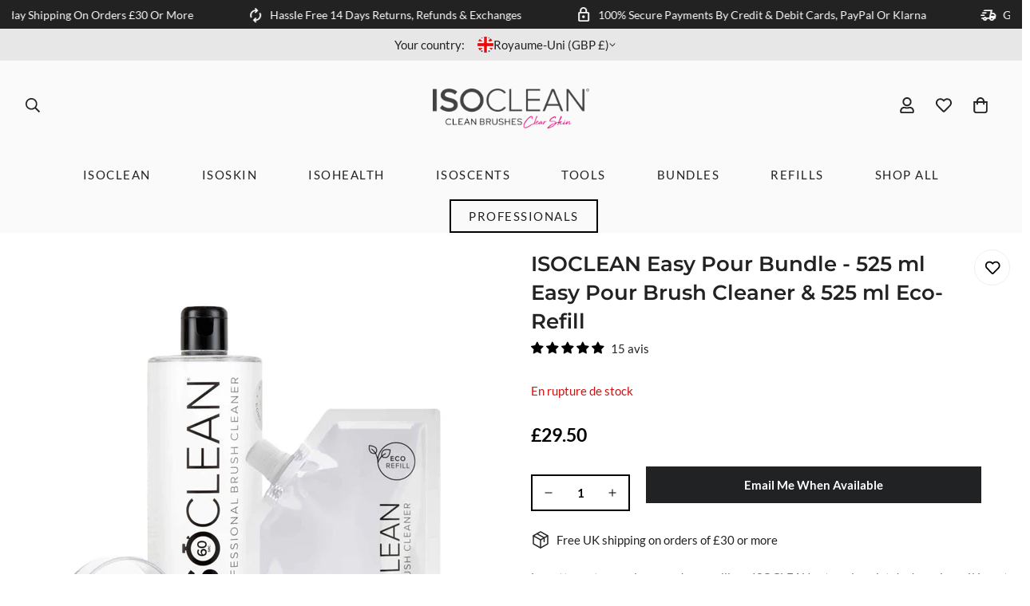

--- FILE ---
content_type: text/html; charset=utf-8
request_url: https://iso-clean.co.uk/fr/search?section_id=template--27822628045187__recent_viewed_products_DDCjfe&type=product&q=
body_size: -154
content:
<div id="shopify-section-template--27822628045187__recent_viewed_products_DDCjfe" class="shopify-section"><link href="//iso-clean.co.uk/cdn/shop/t/42/assets/component-product-card.css?v=111617730730991355191769301138" rel="stylesheet" type="text/css" media="all" />
<link href="//iso-clean.co.uk/cdn/shop/t/42/assets/component-product-inventory.css?v=111082497872923960041769301138" rel="stylesheet" type="text/css" media="all" />
<script src="//iso-clean.co.uk/cdn/shop/t/42/assets/recently-viewed-products.js?v=127413000121755116941769301138" defer="defer"></script>

<style data-shopify>#m-section--template--27822628045187__recent_viewed_products_DDCjfe {
    --column-gap: 30px;
    --column-gap-mobile: 16px;
    --row-gap: 40px;
    --row-gap-mobile: 30px;
    --items: 4;
    --section-padding-top: 70px;
    --section-padding-bottom: 70px;
  }</style><m-recently-viewed
  id="m-section--template--27822628045187__recent_viewed_products_DDCjfe"
  class="m-section m:block m-recently-viewed m-swiper-overflow m:block m:hidden m-gradient m-color-default"
  data-section-type="recently-viewed"
  data-section-id="template--27822628045187__recent_viewed_products_DDCjfe"
  data-products-to-show="8"
  data-products-per-row="4"
  data-enable-slider="true"
  data-mobile-disable-slider="false"
  
    data-show-pagination="false"
    data-show-navigation="false"
  
  
  data-url="/fr/search?section_id=template--27822628045187__recent_viewed_products_DDCjfe&type=product&q="
  
>
  <div class="container m-section-my m-section-py">
    
    <div class="m-section__header m:text-left">
      <h2 class="m-section__heading h3">
        Recently Viewed Products
      </h2>
    </div>
    <div class="m-product-list m-slider-control-hover-inside m:relative m-mixed-layout ">
      <div class="m-mixed-layout__wrapper swiper-container">
        <div
          class="m-mixed-layout__inner m:grid m-cols-4 m:grid-2-cols md:m:grid-2-cols lg:m:grid-3-cols xl:m:grid-4-cols swiper-wrapper"
          data-products-container
        ></div>
      </div>
      
        


<div class="m-slider-controls m-slider-controls--bottom-center m-slider-controls--absolute m:hidden">
  <div class="m-slider-controls__wrapper">
    
    
    
  </div>
</div>

      
    </div>
  </div>
</m-recently-viewed>

</div>

--- FILE ---
content_type: text/html; charset=utf-8
request_url: https://iso-clean.co.uk/fr/tools/tabarnapp-ad/v1_1/default,dealIds/smart_cart_liquid.ejs?GBP12345905&tabarnapp
body_size: -422
content:

{
"isStaffMember":false,
"now": "2026-02-01 00:58",
"prod_extra":{"0":{}
},
"prod_col": {"0":[]
  },"has_carthook":false,"currency":"GBP","money_format":"£{{amount}}","money_with_currency_format":"£{{amount}} GBP","cbt":"default,dealIds"
}


--- FILE ---
content_type: text/css
request_url: https://iso-clean.co.uk/cdn/shop/t/42/assets/announcement-bar.css?v=180545692611304503931769301139
body_size: -544
content:
.ticker-container{width:100%;overflow:hidden}.ticker-container .swiper-wrapper{display:flex;transition-timing-function:linear!important}.ticker-container .swiper-slide{white-space:nowrap;flex-shrink:0;padding:0 2rem;font-size:12px;display:flex;align-items:center}.m-announcement-bar__content{display:inline-block;text-align:center}.m-announcement-bar__item{display:flex;justify-content:center;align-items:center;height:100%;width:auto!important}.m-announcement-bar__container{height:36px}.material-symbols-outlined{font-size:20px}
/*# sourceMappingURL=/cdn/shop/t/42/assets/announcement-bar.css.map?v=180545692611304503931769301139 */


--- FILE ---
content_type: text/css
request_url: https://iso-clean.co.uk/cdn/shop/t/42/assets/custom.css?v=147670745036402671461769633288
body_size: 9004
content:
/** Shopify CDN: Minification failed

Line 348:81 Unexpected "/"
Line 594:28 Expected identifier but found "*"
Line 677:22 "maring" is not a known CSS property

**/




#ShopifyChat { height:auto !important; min-height:40px;}

.m-page-header .m-breadcrumb,
.shop-hcaptcha-badge-container,
#shop-hcaptcha-badge-container,
.locale-selectors__container { display: none !important; visibility:hidden !important; }
@media screen and (max-width: 1023px) { .hidden-on-mobile { display: none; } }
@media screen and (min-width: 1024px) { .hidden-on-desktop { display: none; } }

.m-page-header { padding-top: 24px; padding-bottom: 24px; }
.m-search-popup { z-index:1000; }
.m-header__mobile-right .m-search-popup { cursor:pointer; }
.m-search-popup .m-logo a { width:auto; }
.m-cart-drawer--active { z-index: 1001; }
.m-search-popup--wrapper .m-logo__image-default { width: 170px; }
.m-section-header .m-header { min-height:40px; }

.m-menu__item--dropdown .m-mega-menu__inner { padding:0px !important; }
.m-menu__item--dropdown .m-mega-menu { border-radius:6px !important; min-width:120px !important; left:12px;  }
.m-header__mobile-right .m-svg-icon--medium { width:18px; height:18px; }
.m-header__wrapper .m-hamburger-box { width:18px; margin-right: 8px;}
.m-header__wrapper .m-hamburger-box .m-hamburger-box__inner::after { bottom: -6px; }
.m-header__wrapper .m-hamburger-box .m-hamburger-box__inner::before { top: -6px; }
.m-header__wrapper .m-cart-count-bubble { min-width:18px; height:18px; right:-4px; }
.m-header__desktop .m-menu__link .m-menu__arrow { display: none !important; }
.both-center .m-header__menu:first-child .m-menu { flex-wrap: nowrap; }

/* Premium minimal header – vibe overrides */
.m-header__desktop,
.m-header__mobile { background: #fafafa !important; }
.m-header.stuck .m-header__desktop,
.m-header.stuck .m-header__mobile,
.m-header.stuck .m-menu-bar,
.m-header .m-menu-bar { background: #fafafa !important; }
.m-header__desktop .m-header__bg { background: #fafafa !important; }
.m-header__desktop .m-header__inner,
.m-header__mobile { padding-top: 15px; padding-bottom: 15px; }
.logo-left__2l .m-header__inner { padding-top: 23px; padding-bottom: 23px; }
.m-menu__link--main { text-transform: uppercase; letter-spacing: 0.1em; transition: opacity var(--m-duration-default, 0.25s); }
.m-menu__link--main:hover { opacity: 0.7; }
.m-header .m-header__search-icon,
.m-header .m-cart-icon-bubble,
.m-header .m-header__account,
.m-header .m-header__wishlist,
.m-header .m-header__compare { transition: opacity var(--m-duration-default, 0.25s); }
.m-header .m-header__search-icon:hover,
.m-header .m-cart-icon-bubble:hover,
.m-header .m-header__account:hover,
.m-header .m-header__wishlist:hover,
.m-header .m-header__compare:hover { opacity: 0.7; }

.m-footer { font-size: 14px; }
.m-footer .m-footer--block-title { font-size: 13px !important; font-weight: 600 !important; color:#424242; }
.m-footer .m-newsletter-form__wrapper { margin-bottom: 22px; }
.m-footer .m-footer--block-newsletter .m-footer--block-title { margin: 0 0 18px 0; font-size: 13px !important; font-weight: bold; color:#424242; }
.m-footer .m-newsletter-form--minimal .m-newsletter-form__button { font-size: 14px; line-height: 22px; top: -1px; }

@media screen and (max-width: 767px) {
  .m-footer .m-footer--block-menu { order:0; }
  .m-footer .m-footer--block-newsletter { order:1; margin-bottom:40px !important; }
  .m-footer .m-footer--block-custom_text { order:4; }
  .m-footer .m-footer--block-custom_text .block-image img { filter: grayscale(1); opacity: 0.7 !important; }
}

@media screen and (max-width: 1279px) {
  .m-footer--bottom-right { margin:0 0 20px; }
  .m-footer--bottom-left { margin:0 !important; order:1; }
}

.m-footer .responsive-image img { animation: none; opacity: 1; }
.m-footer .social-media-links { margin:0 !important; }
.footer-social-icons { padding:16px 0; }
@media screen and (max-width: 639px) {
  .m-footer .social-media-links svg { width: 20px !important; height: 20px !important; }
}

@media screen and (max-width: 767px) {
  .m-recently-viewed .m-slider-controls {  display:block !important; }
}

.m-featured-collection .m-product-card__name,
#CollectionProductGrid .m-product-card__name,
.m-recently-viewed .m-product-card__name,
.m-product-recommendations__wrapper .m-product-card__name { min-height: 45px; }

/* Buttons -- START */
.main-product__block-buy_buttons .m-add-to-cart { 
  font-weight:bold; 
  font-size:16px;
}

.main-product__block-buy_buttons .m-add-to-cart,
.m-product-quickview .m-button--secondary,
.m-product-card__action-wrapper .m-button--secondary { 
  color:#fff; 
  background:#000; 
  border: 2px solid #000; 
  border-radius:0px;
  /* Slower, deliberate transition for expensive feel */
  transition: all 0.6s cubic-bezier(0.22, 1, 0.36, 1); 
  box-shadow: 0 5px 15px rgba(0,0,0,0.05);
}

.main-product__block-buy_buttons .m-add-to-cart:hover,
.m-product-quickview .m-button--secondary:hover,
.m-product-card__action-wrapper .m-button--secondary:hover { 
  color:#000; 
  background:#fff; 
  border:2px solid #000; 
  transform: translateY(-3px); /* Floating lift */
  /* Large faint shadow + subtle glow using primary color */
  box-shadow: 
    0 25px 50px -12px rgba(0,0,0,0.1), 
    0 0 30px rgba(var(--color-button), 0.25); 
}
/* Buttons -- END */

/* Home Page -- START */
.sf-home__slideshow .m-slide__wrapper { padding-bottom:64px; }
.sf-home__slideshow .m-slider-controls .m-dot:before,
.sf-home__slideshow .m-slider-controls .m-dot:after { display:none !important; }
.sf-home__slideshow .swiper-pagination { position: absolute !important; left: 50%; bottom: 16px; transform: translateX(-50%); margin: 0; }
.sf-home__slideshow .m-slider-controls .m-dot { border-radius: 0; background:#fff !important; border:1px solid #fff !important; width:30px !important; height:8px !important; opacity:30%; }
.sf-home__slideshow .m-slider-controls .m-dot--active { background:#fff !important; border:1px solid #fff !important; opacity:90%; }
.sf-home__slideshow .m-slide__content .m-button { min-width:300px; }

.m-collection-list__content .m-collection-card__link span {
  -webkit-transition: -webkit-box-shadow .4s;
  transition: -webkit-box-shadow .4s;
  transition: box-shadow .4s,-webkit-box-shadow .4s;
}
/*.m-collection-list__content .m-collection-card__link span {
  -webkit-box-shadow: 0rem .0625rem 0rem 0rem;
  box-shadow: 0 .0625rem;
  -webkit-transition: -webkit-box-shadow .4s;
  transition: -webkit-box-shadow .4s;
  transition: box-shadow .4s;
  transition: box-shadow .4s,-webkit-box-shadow .4s;
}*/
.m-collection-list__content .m-collection-card__link:hover span {
  -webkit-box-shadow: 0rem .125rem 0rem 0rem;
  box-shadow: 0 .125rem;
}

.sf-home__slideshow .m-slide__wrapper.container { 
  max-width: 100%; 
}
.sf-home__slideshow .swiper-container .m-slide__button-first {
  background: #e16ea7;
  color: #f0f0f0;
  width: auto;
  min-width: 220px;
  position: relative;
  top: 20px;
  margin-left: 4vw;
  margin-bottom: 20px;
  font-size:20px;
  font-weight:bold;
  border:0 !important;
  border-radius: 0px;
  overflow: hidden;
  /* box-shadow: 0 2px 2px rgba(0, 0, 0, 0.2); */
}


/* Hero-button shine effect */
.sf-home__slideshow .swiper-container .m-slide__button-first:after {
	content:'';
    top:0;
    left:10px;
    margin-left: 1vw;
	transform:translateX(-100%);
	width:100%;
	height:52px;
	position: absolute;
	z-index:1;
	animation: slide 5s infinite;
	opacity: 0.5;
  /* 
  CSS Gradient - complete browser support from http://www.colorzilla.com/gradient-editor/ 
  */
  background: -moz-linear-gradient(left, rgba(255,255,255,0) 0%, rgba(255,255,255,0.8) 50%, rgba(128,186,232,0) 99%, rgba(125,185,232,0) 100%); /* FF3.6+ */
	background: -webkit-gradient(linear, left top, right top, color-stop(0%,rgba(255,255,255,0)), color-stop(50%,rgba(255,255,255,0.8)), color-stop(99%,rgba(128,186,232,0)), color-stop(100%,rgba(125,185,232,0))); /* Chrome,Safari4+ */
	background: -webkit-linear-gradient(left, rgba(255,255,255,0) 0%,rgba(255,255,255,0.8) 50%,rgba(128,186,232,0) 99%,rgba(125,185,232,0) 100%); /* Chrome10+,Safari5.1+ */
	background: -o-linear-gradient(left, rgba(255,255,255,0) 0%,rgba(255,255,255,0.8) 50%,rgba(128,186,232,0) 99%,rgba(125,185,232,0) 100%); /* Opera 11.10+ */
	background: -ms-linear-gradient(left, rgba(255,255,255,0) 0%,rgba(255,255,255,0.8) 50%,rgba(128,186,232,0) 99%,rgba(125,185,232,0) 100%); /* IE10+ */
	background: linear-gradient(to right, rgba(255,255,255,0) 0%,rgba(255,255,255,0.8) 50%,rgba(128,186,232,0) 99%,rgba(125,185,232,0) 100%); /* W3C */
	filter: progid:DXImageTransform.Microsoft.gradient( startColorstr='#00ffffff', endColorstr='#007db9e8',GradientType=1 ); /* IE6-9 */
}

/* animation */

@keyframes slide {
	0% {
		transform: translateX(-100%);
		opacity: 0.3;
	}
	44.44% { /* 2s of 4.5s */
		transform: translateX(100%);
		opacity: 0.3;
	}
	100% {
		transform: translateX(100%);
		opacity: 0.3;
	}
}

.sf-home__slideshow .swiper-container .m-slide__button-first span:after {
  content: '\203A';
  position: absolute;
  opacity: 0;
  top: 10px;
  right: 10px;
  transition: 0.5s;
}

.sf-home__slideshow .swiper-container .m-slide__button-first:hover span {
  transition: 0.5s;
}

.sf-home__slideshow .swiper-container .m-slide__button-first:hover span {
  padding-right: 25px;
}

.sf-home__slideshow .swiper-container .m-slide__button-first:hover span:after {
  opacity: 1;
  right: 40px;
}


.sf-home__slideshow .swiper-container .m-slide__button-first:hover { 
  box-shadow: 0 2px 2px rgba(0, 0, 0, 0.2); 
  outline: none; 
  color: #FFF; 
}

.sf-home__slideshow .swiper-container .m-slide__button-first.m-button--white {
  background: #ffffff !important; /* Force white background */
  color: #000 !important; /* Optional: ensure readable text */
}

@media screen and (max-width: 767px) {
  .sf-home__slideshow .m-slide__wrapper.container { justify-content: center; }
  .sf-home__slideshow .swiper-container .m-slide__button-first {
    margin-left: 0;
  }
}

.homepage-category-list .m-collection-card__image { border-radius: 0; }
@media screen and (max-width: 767px) {
  .homepage-category-list .m-mixed-layout--mobile-grid { --grid-columns-mobile: 2; column-gap: 30px; row-gap: 30px;}
  .homepage-category-list .m-collection-card__title { font-size: 18px; font-weight: 600; margin:0; }
  .m-collection-list__content .m-collection-card__link span { letter-spacing: -0.2px; }
}
@media screen and (max-width: 480px) {
  .homepage-category-list .m-collection-card__title { font-size: 16px; font-weight: 600; }
  .m-collection-list__content .m-collection-card__link span { letter-spacing: -0.5px; }
}
@media screen and (max-width: 400px) {
  .homepage-category-list .m-collection-card__title { font-size: 14px; margin: 0; }
}
@media screen and (max-width: 360px) {
  .homepage-category-list .m-collection-card__title { font-size: 12px; margin: 0; }
}
@media (min-width: 768px) {
 .homepage-category-list .md\:m\:grid-3-cols { grid-template-columns: repeat(3, minmax(0, 1fr)); column-gap: 30px; row-gap: 30px;}
 .homepage-category-list .m-collection-card__title { font-size: 18px; font-weight: 600; }
}
/* Home Page -- END */

/* Product Lists -- START */
.m-product-card--soldout { opacity:0.4; }
.m-product-card--soldout .m-product-card__media { filter: grayscale(1); transition:filter 1s; }
.m-product-card--soldout:hover .m-product-card__media { filter: grayscale(0); }

.m-product-card--style-4 .m-product-card__content .m-product-card__action-wrapper { margin: 12px auto 0; }
.m-product-card__action-wrapper .m-button { font-size:15px; font-weight:bold; padding:8px 16px; }
.m-product-card__action-wrapper .m-button span { display:none; }
.m-product-card__action-wrapper .m-button:before { content:'Add to Cart'; display:inline-block; }

.m-product-card__title { font-size: 14px !important; }

.m-product-list .m-slider-controls { margin-top:30px; }
.swiper-pagination-bullet:before,
.swiper-pagination-bullet:after { display:none; }
.swiper-pagination-bullet { background:#ccc !important; transition:background .25s; max-width: 9px !important; max-height: 9px !important; }
.swiper-pagination-bullet:hover { background:#000 !important;  }
.swiper-pagination-bullet.swiper-pagination-bullet-active,
.swiper-pagination-bullet.swiper-pagination-bullet-active:hover,
.swiper-pagination-bullet.swiper-pagination-bullet-active:active{ background:#000 !important; }
/* Product Lists -- END */

/* Product Details -- START */
.m-product-media--zoom-icon,
.m-main-product--info .m-product-option .m-product-option--label,
.m-main-product--info .m-product-form--input .m-product-option--label { display:none; }
.m-main-product--info .m-product-form--input .m-quantity { flex:0; border: 2px solid #000 !important; }
.m-main-product--info .m-product-form--input { width:auto; margin:10px 20px 0 0px; }

.main-product__block .m-product-tax { display:none !important; }
.m-product-option--content .m-product-option--node label {  color:#555; border:2px solid #f8f8f8; background:#f8f8f8; }
.m-product-option--content .m-product-option--node:hover label { color:#000; border:2px solid #d0d0d0; background:#f8f8f8; }
.m-product-option--button .m-product-option--node input:checked + label,
.m-product-option--button .m-product-option--node__label[data-selected="true"] {  color:#000; border:2px solid #000; background:#f8f8f8; }
 
@media screen and (max-width: 767px) {
  .m-main-product--info .m-product-title { font-size:24px !important; line-height:130% !important; }
  .m-main-product .m-product-info--wrapper { text-align:center; }
  .main-product__block .product-block-group--title h1 { text-align:center; margin:0 auto !important; }
  .m-main-product .m-product-option--content { justify-content: center; }
  .m-main-product .m-product-shipping--item { justify-content: start; }
  .main-product__block .product-block-group--title h1 { padding:0 8px; }
  .m-product-collapsible { text-align:left; }
}

/*.m-main-product .jdgm-preview-badge .jdgm-star { color:#000; }*/
.m-main-product .jdgm-prev-badge__text { margin: 1px 0 0 6px; vertical-align: top; display: inline-block; }
.jdgm-carousel--gallery-theme .jdgm-rev__buyer-badge, .jdgm-rev[data-verified-buyer=true] .jdgm-rev__icon.jdgm-rev__icon:after, .jdgm-rev__buyer-badge.jdgm-rev__buyer-badge { background-color: #000 !important; }

.m-main-product--info .m-quantity__button { width: 40px; }

.rc-container { margin:0; }
.rc-container-wrapper { text-align:left; }
.rc-container-wrapper .rc-widget { margin-bottom: 4px !important; }
.rc-container-wrapper .rc_popup_label_wrapper:focus { outline:0 !important; }
.rc-container-wrapper .rc-template__legacy-radio .rc_widget__option__selector + .rc-selling-plans { padding-left:24px; }
.rc-container-wrapper .rc_popup__hover { padding-bottom:0; }
.rc-container-wrapper .rc_popup__block { margin-top: 10px; }

.m-product-recommendations .m-section__heading { font-size:26px; }

.delivery-widget__container .step__container { display:none !important; }
.delivery-widget__container .msg__container { margin:0 0 10px !important; padding:0 !important; background:none !important; color: #424242 !important; border-radius:0 !important; border:none !important; } 
.delivery-widget__container .message-icon__add { display:inline-block !important; width:24px; height:24px; margin:0 4px 0 0; padding:0; background:url('delivery.svg') no-repeat 0 0; vertical-align:top; top:-1px !important; }
.delivery-widget__container .message-icon__add svg { display:none !important; }
.main-product__block.main-product__block-shipping { margin-top:0 !important; }
*.m-product-shipping--item.m-product-shipping--text { margin-top:0 !important; }*/

.main-product__block-description { text-align:left; }
/* Product Details -- END */

/* Cart Drawer -- START */
@media screen and (max-width: 767px) {
  .m-cart-addon__header button {
    flex-flow: column;
    flex-direction: column;
    flex: 1;
  }
  .m-cart-drawer .m-cart-addon__header button {
    flex-direction: row;
    justify-content: center;
  }
  .m-cart-addon__header button .m-cart-addon__text {
    width: auto !important;
    max-width: 100% !important;
    overflow: visible !important;
    margin-left: 6px !important;
  }
}
.m-cart-item__remove:before,
.m-cart-item__remove:after { display:none !important; }
.m-cart-remove-button {   }
.m-cart-item__remove { margin: auto 0 auto 6px !important; padding: 7px 4px 3px !important; opacity: 0.6; display: inline-block; }
.m-cart-item__remove:hover { opacity:1; }
.m-cart__column.m-cart__column--quantity { display: flex; flex-wrap: nowrap; align-items: center; }
.m-cart__column.m-cart__column--quantity .m-cart-item__remove { margin: 10px 0 auto 6px !important; padding:15px 4px 12px !important; }
.m-cart__column.m-cart__column--product .m-cart-item__product { align-items: center; }
/* Cart Drawer -- END */

/* Category Page -- START */
.m-collection-page-header .m-collection-page-header__title { font-size: 30px; line-height: 1.4; }
.m-toolbar--left .m-sidebar--open { margin-right:24px; }
.m-toolbar--left .m-sidebar--open > span { margin-right:6px; text-transform: uppercase; }
.m-toolbar--column-switcher [data-column="5"] { display:none; }
.m-sortby--open [data-sortby-option],
.m-toolbar--sortby .m-select-custom--trigger-text { display:none; }
.m-toolbar--sortby .m-select-custom--trigger:before,
.m-sortby--open:before { content:'Sort'; display:inline-block; margin-right:6px; text-transform: uppercase; }
.m-toolbar--sortby .m-select-custom--trigger:before { margin-right:0px; }
.m-toolbar--sortby .m-select-custom--trigger svg { width:12px; height:12px; }
.m-pagination > span:not(.deco) { border-radius:0 !important; }
.m-toolbar--sortby .m-select-custom--options { overflow-y:visible; }
@media screen and (max-width: 767px) {
  .m-collection-toolbar--wrapper .m-toolbar--right { display:none; }
  .m-collection-toolbar--wrapper .m-toolbar--left .m-svg-icon--small { display:none; }
  .m-collection-toolbar--wrapper .m-toolbar--left { flex: 1 1 auto; justify-content: space-around; }
  .m-collection-toolbar--wrapper .m-toolbar--left .m-sidebar--open { margin-right:auto; }
}
@media screen and (max-width: 300px) {
  .m-collection--wrapper .m-collection-products.m-cols-2 .m-product-item { width:100%; max-width:100%; }
}
@media screen and (min-width: 768px) {
  .m-collection--wrapper .m-collection-products.m-cols-2 .m-product-item { width:33.3333333333%; max-width:33.3333333333%; }
}
@media screen and (min-width: 1020px) {
  .m-collection--wrapper .m-collection-products.m-cols-2 .m-product-item { width:25%; max-width:25%; }
}
.m-collection-page-header__background img { max-height: 180px; }
@media screen and (min-width: 768px) {
  .m-collection-page-header__background img { max-height: 320px; }
}


/* Category Page -- END */

/* Quick Buy -- START */
@media screen and (max-width: 767px) {
  .m-product-quickview {
    flex-direction: column;
    justify-content: center;
  }
  .m-product-quickview--media {
    margin:0 auto;
  }
  .m-product-quickview .m-product-form--input { display:none; }
}
.m-product-quickview .m-product-option--label,
.m-product-quickview .m-product-dynamic-checkout,
.m-product-quickview .main-product__block-description { display:none; }
.m-product-quickview .m-product-title { font-size:20px !important; line-height:130% !important; }
.m-product-quickview .main-product__block-buy_buttons .m-quantity { flex:0 }
.m-product-quickview .m-product-form--input { width:auto; margin:0 20px 0 0; }
.m-product-quickview.m-main-product--wrapper .m-product-info--wrapper .main-product__block-buy_buttons { padding-bottom:8px; }
.m-product-quickview--info { text-align:left; }
.full-details-link { margin:0 0 8px; padding:4px; text-align:left; }
.m-product-option--node__soldout .m-product-option--node__label,
.m-product-option--node__soldout .m-product-option--node__label:hover { border: 2px solid #aaa !important; }
.m-product-option--node__soldout .m-product-option--node__label:before {
  background: linear-gradient(to bottom right,transparent calc(50% - 1px),#555 50%,transparent calc(50% + 1px)) no-repeat;
}
.m-product-quickview .m-product-title { text-align:left !important; margin:0 !important; }
/* Quick Buy -- END */

/* Product Reviews -- START */
.m-product-reviews .jdgm-form { text-align:left; }
.m-product-reviews .jdgm-rev-widg__header,
.m-product-reviews .jdgm-rev-widg__actions { border-radius:0 !important; padding:0 !important; color:#424242 !important; box-shadow:none !important; }
.m-product-reviews .jdgm-rev-widg__summary-average { font-weight: bold; }
.m-product-reviews .jdgm-widget-actions-wrapper { display:flex; justify-content: center; gap: 20px; }
.m-product-reviews .jdgm-write-rev-link,
.m-product-reviews .jdgm-ask-question-btn { flex:1 1 auto; width:auto !important; min-width:120px; max-width:240px !important; margin:0 !important; padding:11px 10px 12px; background:#fff !important; color:#424242 !important; border:2px solid #d0d0d0 !important; opacity:1 !important; font-size:16px; transition:all .4s; border-radius: 0px; }
.m-product-reviews .jdgm-write-rev-link:hover,
.m-product-reviews .jdgm-ask-question-btn:hover { background:#fff !important; color:#000 !important; border:2px solid #888 !important; }

.m-product-reviews .jdgm-gallery-wrapper,
.m-product-reviews .jdgm-medals-wrapper { padding: 24px 0; text-align:center; }
.m-product-reviews .jdgm-gallery-title { color:#424242; font-size:16px; padding:0 0 8px; }
.m-product-reviews .jdgm-gallery { width:auto !important; display:flex; justify-content: center; gap:8px; }
.m-product-reviews .jdgm-gallery__thumbnail-link { width:auto !important; flex:0 0 25%; max-width: 160px; }
.m-product-reviews .jdgm-gallery__thumbnail-link:before { }

.m-product-reviews .jdgm-rev-widg__actions { display:flex; justify-content:space-between; align-items: baseline; }
.m-product-reviews .jdgm-rev-widg__actions,
.m-product-reviews .jdgm-subtab { margin:16px 0 !important; padding:0 !important; white-space: nowrap; }
.m-product-reviews .jdgm-subtab__name { margin:0 15px 0 0; padding:5px 0; color:#424242 !important; font-size:18px; font-weight:bold; text-decoration:none !important; }
.m-product-reviews .jdgm-subtab__name:hover { color:#000 !important; }
.m-product-reviews .jdgm-subtab__name.jdgm--active { border-bottom:2px solid #424242; color:#000 !important; }
.m-product-reviews .jdgm-sort-dropdown { padding:8px 10px !important; font-size: 15px; } 

.m-product-reviews .jdgm-rev__actions,
.m-product-reviews .jdgm-rev__icon,
.m-product-reviews .jdgm-row-extra,
.m-product-reviews .jdgm-rev__social { display:none !important; } 

.m-product-reviews .jdgm-rev-widg__reviews .jdgm-rev,
.m-product-reviews .jdgm-quest { border-radius:0 !important; margin:0 !important; padding:12px 0 !important; color:#424242 !important; box-shadow:none !important; border:0 !important; border-top:1px solid #dadada !important; background:none !important; }

.m-product-reviews .jdgm-ans { background:#f0f0f0; }

.m-product-reviews .jdgm-rev a,
.m-product-reviews .jdgm-quest a { color:#222; }

.m-product-reviews .jdgm-rev__buyer-badge.jdgm-rev__buyer-badge,
.m-product-reviews .jdgm-rev[data-verified-buyer="true"] .jdgm-rev__icon.jdgm-rev__icon::after { color:#000 !important; padding:2px 0 2px 16px; opacity:0.6; background: url("[data-uri]") no-repeat 0 2px !important; background-size: 13px !important; }

.m-product-reviews .jdgm-rev-widg .jdgm-star,
.m-product-reviews .jdgm-rev-widg .jdgm-star:not([disabled]):hover,
.m-product-reviews .jdgm-rev-widg .jdgm-star:hover { color:#000 !important; }
.m-product-reviews .jdgm-rev__author,
.m-product-reviews .jdgm-rev__thumb-btn,
.m-product-reviews .jdgm-rev__body-read-more,
.m-product-reviews .jdgm-histogram .jdgm-star { color:#000; }
.m-product-reviews .jdgm-histogram__bar-content { background-color: #000; }
.m-product-reviews .jdgm-write-rev-link.jdgm-write-rev-link,
.m-product-reviews .jdgm-write-rev-link.jdgm-write-rev-link:hover,
.m-product-reviews .jdgm-write-rev-link.jdgm-write-rev-link:not([disabled]):hover,
.m-product-reviews .jdgm-write-rev-link.jdgm-write-rev-link:focus { background-color:#000; border-color:#000; }
.m-product-reviews .jdgm-ask-question-btn.jdgm-ask-question-btn,
.m-product-reviews .jdgm-ask-question-btn.jdgm-ask-question-btn:hover,
.m-product-reviews .jdgm-ask-question-btn.jdgm-ask-question-btn:not([disabled]):hover,
.m-product-reviews .jdgm-ask-question-btn.jdgm-ask-question-btn:focus { background-color:#fff; border-color:#000; color:#000; }
.m-product-reviews .jdgm-sort-dropdown-wrapper .jdgm-sort-dropdown,
.m-product-reviews .jdgm-sort-dropdown-wrapper .jdgm-sort-dropdown-arrow { color:#000; }
.m-product-reviews .jdgm-rev[data-verified-buyer="true"] .jdgm-rev__icon.jdgm-rev__icon::after,
.m-product-reviews .jdgm-rev__buyer-badge.jdgm-rev__buyer-badge { background-color: #000; }
.m-product-reviews .jdgm-subtab__name { color:#000; }
.m-product-reviews .jdgm-paginate__page.jdgm-curt,
.m-product-reviews .jdgm-paginate__page { font-size: 15px; color:#000; }
.m-product-reviews .jdgm-paginate__page.jdgm-curt { color:#000; }
.m-product-reviews .m-section__header { display:none; }

@media only screen and (min-width: 992px) {
  .m-product-reviews .jdgm-write-rev-link,
  .m-product-reviews .jdgm-ask-question-btn { flex:0 1 auto; width:100% !important; max-width:280px !important; margin:auto !important; padding:11px 10px 12px; }
  .m-product-reviews .jdgm-gallery {}
  .m-product-reviews .jdgm-gallery-wrapper { width:100% !important; padding:0 !important; }
}

.jdgm-widget .jdgm-row-carousel { margin:0 !important; }
.m-product-reviews__wrapper .jdgm-rev-carousel-prev,
.m-product-reviews__wrapper .jdgm-rev-carousel-next { top: calc(50% - 24px); }
.jdgm-paginate__page.jdgm-curt { color:#000 !important; font-size:100% !important; }
.jm-mfp-content .jdgm-row-actions { padding:0; border-top:0; margin:-10px 0 10px; }
.jm-mfp-content .jdgm-row-actions .jdgm-sort-dropdown { padding: 0 20px 0 0; }

.jdgm-row-readmore { display:flex; margin:0 0 16px !important; display: flex; align-items: center; justify-content: center; gap: 16px; }
.jdgm-row-readmore .jdgm-link-wrapper { display:inline-block; margin:0 !important; }

.jdgm-row-readmore .jdgm-btn,
.jdgm-row-readmore .jdgm-link-wrapper .jdgm-link {
  display:inline-block; margin:0; padding:4px 0; border:0; color:#424242 !important; background:#fff !important; text-decoration:none !important;
  font-size:16px; font-weight:bold; line-height:20px;
  -webkit-box-shadow: 0rem .0625rem 0rem 0rem;
  box-shadow: 0 .0625rem;
  -webkit-transition: -webkit-box-shadow .4s;
  transition: -webkit-box-shadow .4s;
  transition: box-shadow .4s;
  transition: box-shadow .4s,-webkit-box-shadow .4s;
}
.jdgm-row-readmore .jdgm-btn:hover,
.jdgm-row-readmore .jdgm-link-wrapper .jdgm-link:hover { color:#000 !important; -webkit-box-shadow: 0rem .125rem 0rem 0rem; box-shadow: 0 .125rem; }

.jdgm-form-wrapper .jdgm-cancel-rev,
.jdgm-question-form-wrapper .jdgm-cancel-question { text-align:center; }

.jdgm-question-form .jdgm-form__fieldset-actions,
.jdgm-form-wrapper .jdgm-form__fieldset-actions { display: flex; justify-content: space-between; }
/* Product Reviews -- END */

/* Mobile Menu -- START */
.m-menu-customer { display:flex; align-items: last baseline; padding:0 0 0 !important; flex-direction: column; align-items: flex-start; }
.m-menu-customer .m-menu-customer__language-currency { flex: 0 1 auto; margin-left:-16px; margin-top: 12px; }
.m-menu-customer .m-menu-customer__wrapper { margin:0; padding:0; display: flex; flex-wrap: wrap; flex-direction: column; align-items: baseline; flex: 1 1 auto; }
.m-menu-customer .m-switcher-dropdown form { padding-right:0; }
.m-menu-customer .m-menu-customer__label { display:none; }
.m-menu-customer a.m-button { width: auto !important; min-width:0; background:none; font-size: 15px; color:#888; border:0; margin:0; padding:0; box-shadow:none !important; display:inline-block; padding:4px 0; }
.m-menu-customer a.m-button:hover { color:#424242; }
.m-menu-customer .m-signin-button { }
.m-menu-customer .m-register-button { }

.m-menu-customer .m-select-custom--options-top { overflow:visible; }
.m-menu-customer .m-language-switcher .m-select-custom--options { line-height: 40px; }
.m-menu-customer .m-select-custom--options .m-country-flags { display: inline-block; margin: 10px 4px 0 0px; vertical-align: top; }

.header-drawer-open {}
/* .header-drawer-open #m-menu-drawer { height:auto !important; min-height:calc(100vh - 26px); } */
.header-drawer-open .m-menu-drawer__content { padding:0 0 40px; overflow-y: auto; justify-content: flex-start; }
.header-drawer-open .m-cart-icon-bubble { display:none; }
.header-drawer-open .m-menu-drawer__wrapper { width:100%; }

html.prevent-scroll { padding-right:0; }
html.prevent-scroll .transparent-on-top { z-index:999; top:0; }
html.prevent-scroll .m-announcement-bar { display:none; }

#m-menu-drawer { height:auto !important; min-height:calc(var(--menu-drawer-height) + 35px); }
#m-menu-drawer .m-menu-mobile__item { margin:0 16px 12px; display:flex; justify-content: space-between; border-radius: 0px; font-size:18px; font-weight:bold; border:none; flex-wrap: wrap; }
#m-menu-drawer .m-menu-mobile__item > a { display:inline-block; vertical-align: top; flex:1 1 auto; padding: 10px 16px; }
#m-menu-drawer .m-menu-mobile__item > a:has(+ span) { flex:0 1 auto;}
/* #m-menu-drawer .m-menu-mobile__toggle-button {
  opacity:0.5; display:inline-block; flex:1 1 auto; height:auto; 
  min-height:48px; margin:0 0 0 -20px; padding:18px 16px 0; vertical-align: top; position: relative; z-index:3;
} */
#m-menu-drawer .m-menu-mobile__toggle-button {
  opacity:0.5;
}
#m-menu-drawer .m-menu-mobile__back-button { display:none_; border:0; padding-right: 16px !important;}
#m-menu-drawer .m-megamenu-mobile__wrapper { overflow-y:visible; overflow-x:visible; }

#m-menu-drawer [data-url="/collections/all"] {
  display:block;
  /* margin-top:16px;
  /* background:url('/cdn/shop/files/mobile-menu.png?v=1724846009') no-repeat 90% bottom; */
  background-size: contain; */
  font-size:18px;
  font-weight: bold;
  border: solid 1px #000;
  background: #000;
  color: #fff;
  height:50px;
}
/* #m-menu-drawer [data-url="/collections/all"] a { display:block; padding:24px 16px; }
 */
 #m-menu-drawer [data-url="http://iso-clean.pro"] {
  height:50px;
  border: 1px solid #000;
}

#m-menu-drawer .m-menu-mobile__item > a:has(+ span + .m-megamenu-mobile.open),
#m-menu-drawer .m-menu-mobile__item > a:has(+ span + .m-megamenu-mobile.open) + span { display: none; }

#m-menu-drawer .m-menu-mobile__item .m-megamenu-mobile .m-menu-mobile__back-button { display:none; }
#m-menu-drawer .m-menu-mobile__item .m-megamenu-mobile.open .m-menu-mobile__back-button { 
  display:flex; justify-content: space-between;
}

#m-menu-drawer .m-menu-mobile__item .m-megamenu-mobile .m-submenu-mobile {
  transform: scaleY(0) !important; transform-origin: top; transition: transform 200ms ease-in-out, opacity 100ms ease-in-out; opacity: 0; height: 0; overflow: hidden; visibility: hidden;
}
#m-menu-drawer .m-menu-mobile__item .m-megamenu-mobile.open .m-submenu-mobile {
  transform: scaleY(1) !important; opacity: 1; height: auto; visibility: visible;
}

#m-menu-drawer .m-submenu-mobile { margin:0; }
#m-menu-drawer .m-menu-mobile__item .m-megamenu-mobile { margin-left: auto; flex-basis: 100%;  position:relative; transform: translate(0); border-radius:6px; }
#m-menu-drawer .m-menu-mobile__item .m-megamenu-mobile .m-menu-mobile__back-button { margin:0; padding:0; font-size:18px; line-height:24px; font-weight:bold; background:none;  padding-right: 16px !important;}
#m-menu-drawer .m-menu-mobile__item .m-megamenu-mobile .m-menu-mobile__back-button span { order:0; margin:0; padding:12px 0;  }
#m-menu-drawer .m-menu-mobile__item .m-megamenu-mobile .m-menu-mobile__back-button svg { opacity:0.5; order:1; margin:0; height:auto; margin:3px 0 0 12px; padding:0; vertical-align:top; position: relative; z-index:3; }
/* #m-menu-drawer .m-submenu-mobile .m-menu-mobile__item { border:0; border-top:1px solid #ddd; border-radius:0; margin:0; padding:0; font-size:16px; font-weight:normal; } */
#m-menu-drawer .m-submenu-mobile .m-menu-mobile__item { border:0; border-radius:0; margin:0; padding:0; font-size:16px; font-weight:normal; }
#m-menu-drawer .m-submenu-mobile .m-menu-mobile__item a { border:0; margin:0; padding:10px 16px; font-size:18px; }

.mobile-info-menu { margin:16px 16px 0; padding:16px 0 0; border-top:1px solid #dedede; }
.mobile-info-menu li { padding:4px 0; color:#888; font-size: 15px; }
.mobile-info-menu li a { color:#888; }
.mobile-info-menu li a:hover { color:#424242; }

.new-here { }
.new-here span { display:block; }
.new-here a {
  display:block;
  margin:16px;
  padding:12px 16px;
  border:0;
  background:url('/cdn/shop/files/mobile-menu.png?v=1724846009') no-repeat 90% bottom,
    linear-gradient(to bottom, #bec1c8, #dddee2);
  background-size: contain;
  border-radius: 0px;
  font-size:14px;
  font-weight: normal;
}
.new-here .new-here-line-1 { font-size:18px; font-weight: bold; }
.new-here .new-here-line-2 { max-width:220px; } 
/* Mobile Menu -- END */

/* get-subscription-access -- START */
.rc_layout__container { min-height: 480px; }
.rc_header-settings__title { display:block !important; padding:24px 16px !important; text-transform:capitalize; }
.rc_header-settings__title h2 { font-size: 26px; line-height: 1.333; }
.rc_form__group { padding:0 0 16px; }
.rc_form > p > a[href] { display:none; }
.rc_form .rc_form__input {
  padding: 6px 12px;
  border: 2px solid rgb(238,238,238);
  border-radius: 0px;
  background: #fff;
  color: #222;
  width: 100%;
  outline: none;
  line-height: 2;
  transition: all .25s;
}
.rc_form .rc_form__input:active,
.rc_form .rc_form__input:focus,
.rc_form .rc_form__input:hover { border: 2px solid rgb(34,34,34); }
.rc_form .rc_form__input:autofill { background: #fff; }
.rc_form button.btn { maring:0 0 16px; padding:8px 16px; color:#fff; background:#000; border:2px solid #000; box-shadow:none !important; transition:all .25s; border-radius:0px; text-transform:capitalize; }
.rc_form button.btn:hover { color:#000; background:#fff; border:2px solid #000; }

.rc_form input:autofill,
.rc_form input:auto-fill,
.rc_form input:is(:-webkit-autofill, :autofill) { background: #fff !important; outline:none !important; }

#rc_login { display:none !important; }

.template-page.contact .m-page-header { display:none !important; }
.template-page.contact .m-contact-form__heading,
.template-page.contact .m-info-box h3 { font-size:32px; line-height: 1.333; font-weight: 500; }
.template-page.contact .social-media-links a svg { width:22px; height:22px; }
/* get-subscription-access -- END */

@media screen and (max-width: 767px) {
  .main-product__block .main-product__block-title{ 
    text-align:center;
    margin: auto !important;
    display: flex !important;
    justify-content: center !important;
  }

  .m-product-quickview--info { 
    text-align:center; 
  }

  .full-details-link { 
    text-align:center; 
  }

    .m-main-product .m-product-info--wrapper {
        text-align: start !important;
        align-items: start !important;
    }

  .main-product__block .product-block-group--title h1 {
        text-align: start !important;
        margin: 0 !important;
        padding: 0 !important;
    }

    .m-product-quickview--info .main-product__block .product-block-group--title h1 {
      text-align: center !important;
      margin: auto !important;
  }
}

#checkout-pay-button {
  background-color: #000 !important;
}

h2 {
  text-transform: uppercase;
}

@media screen and (max-width: 767px) {
.products-count {
  display: none;
}
}

.jdgm-preview-badge .jdgm-star.jdgm-star {
  color: #000 !important;
}
.m-collection-toolbar {
  border-bottom: solid 1px #00000042;
  padding: 30px 0 10px 0;
  font-size: 16px;
}
.instafeed-new-layout-wrapper {
  gap: 10px !important;
  display: flex !important;
  flex-wrap: nowrap !important;
  overflow: auto !important;
  width: auto !important;
}
.main-product__block .m-product-meta--label {
    margin-right: 0px !important;
}

.swiper-pagination-clickable .swiper-pagination-bullet {
    cursor: pointer;
    border-radius: 0;
    max-width: 20px !important;
    max-height: 4px !important;
}


.m-collection-list__controls .m-slider-controls__button {
  border: none;
  color: #000;
  background-color: transparent;
  visibility: hidden;
}
.m-collection-list__controls:hover .m-slider-controls__button:hover {
  border: none !important;
  box-shadow: none !important;
}

/* #MainContent {
  margin-top: 20px;
} */

.m-collection--wrapper {
  margin: 0 !important;
}

.main-product__block .m-product-trust-badge {
  background-color: transparent !important;
}

.jdgm-rev-widg__title.jdgm-rev-widg__title {
  margin: 70px 0 30px 0 !important;
  font-size: 26px !important;
  text-align: left !important;
}

.jdgm-preview-badge .jdgm-star {
    color: #000 !important;
}

.jdgm-carousel-wrapper {
  padding: 40px 0;
  width: 100% !important;
}
.jdgm-carousel-title {
  font-size: 20px;
  margin-bottom: 20px;
}
.jdgm-all-reviews-rating-wrapper {
  display: none;
}

.m-product-option--button .m-product-option--node__label {
  border-radius: 0px !important;
}

.swiper-button-prev, .swiper-container-rtl .swiper-button-next,
.m-slider-controls--full .m-slider-controls__button-next {
  color: #000 !important;
  background-color: transparent !important;
  border: none !important;
}

.m-menu-mobile{
  padding-top: 20px !important;
}

.video-carousel {
  justify-content: center !important;
  padding: 60px 10px !important;
}



#unit-price {
  display: inline-block;
}

.m-logo__image-default {
  align-items:center;
  text-align: center;
}

.m-logo__image-default > img {
    height: 50px;
    width: auto;
    margin: auto;
}

.m-menu-customer__avatar {
  display: inline-flex;
  align-items: center;
  justify-content: center;
  width: 42px;
  height: 42px;
  background-color: #f5f5f5;
  border-radius: 50%;
  color: #000;
  font-size: 14px;
  margin-right: 10px;
}

.m-menu-customer__initials {
  text-transform: uppercase;
  font-weight: 500;
}

.customer_name {
  font-size: 14px;
}

.customer_email {
  font-size: 12px;
  color: #707070;
}

.logout-button {
  display: flex;
}

.logout-icon {
  color: #222;
  font-size: 20px;
  padding: 6px 12px;
}

.m-menu-button {
  align-content: center;
} 

/* @keyframes jump {
  0%, 100% {
    transform: translateY(0);
  }
  50% {
    transform: translateY(-8px);
  }
}

.jump {
  animation: jump 0.3s ease-in-out;
} */

@media screen and (max-width: 767px) {
  #template--18142410834158__featured_collection_jtqJDf .m-slider-controls__button, 
  #template--18142410834158__featured_collection_aqKn6C .m-slider-controls__button,
  #template--18142410834158__featured_collection_UTQ3tq .m-slider-controls__button {
    display: none !important;
  }
}

.m-section-my {
  margin: 0 !important;
}

.m-section-py {
  padding-top: 45px !important;
  padding-bottom: 45px !important;
}

.restock-rocket-button {
  /* flex: none !important; */
  width: 100% !important;
  font-weight: 600;
  min-height: 46px;
  background-color: #000;
  margin: 0;
}

.restock-rocket-button-container {
  width: 70% !important;
  margin:0;
  min-height: 46px !important;
}

.restock-rocket-button {
  margin: 0 !important;
  min-height: 46px !important;
}

button.m-add-to-cart[disabled]:not(.disabled-add-to-cart-btn) {
  display: none !important;
}

.restock-rocket-button-cover {
  min-height: 46px !important;
  margin-top: 0px !important;
  margin-bottom: 0px !important;
}

.restock-rocket-button, .restock-rocket-button-float {
  padding: 10px 10px !important;
}

#free_refill_qty {
  margin: auto;
}

/* disable clicks on any UI for FREE_REFILL_ID */
/* [data-product-id="15385483706755"] [name="plus"].refill-eligible,
[data-product-id="15385483706755"] [name="minus"].refill-eligible {
  pointer-events: none !important;
  opacity: .5;
} */

/* Disable OCU plus button when max reached */
.refill-disable-plus {
  opacity: 0.4 !important;
  pointer-events: none !important;
  cursor: not-allowed !important;
}

/* Disable product page ATC when refill max reached */
.refill-disable-atc {
  opacity: 0.5 !important;
  pointer-events: none !important;
  cursor: not-allowed !important;
}

  
#country-picker {
    height: 40px;
    width: 100%;
    display: flex;
    background: #e7e7e7;
    align-items: center;
    justify-content: center;
    font-weight: 500;
}

#country-picker.hidden {
  display: none;
  transform: translateY(-100%);
  transition: opacity 0.2s ease, transform 0.2s ease;
}



--- FILE ---
content_type: text/javascript
request_url: https://iso-clean.co.uk/cdn/shop/t/42/assets/announcement-bar.js?v=176931533086474749321769301139
body_size: -296
content:
if(!customElements.get("m-announcement-bar")){class MAnnouncementBar extends HTMLElement{constructor(){super()}connectedCallback(){this.dataset.enableSlider==="true"&&this.initSlider()}initSlider(){const autoplay=this.dataset.enableAutoplay==="true",autoplaySpeed=this.dataset.autoplaySpeed,tickerContainer=this.querySelector(".ticker-container");tickerContainer&&(this.slider=new MinimogLibs.Swiper(tickerContainer,{slidesPerView:"auto",loop:!0,speed:8e3,allowTouchMove:!1,autoplay:{delay:0,disableOnInteraction:!1},spaceBetween:0}))}}customElements.define("m-announcement-bar",MAnnouncementBar)}
//# sourceMappingURL=/cdn/shop/t/42/assets/announcement-bar.js.map?v=176931533086474749321769301139


--- FILE ---
content_type: text/javascript; charset=utf-8
request_url: https://iso-clean.co.uk/fr/products/isoclean-easy-pour-bundle-525ml-easy-pour-brush-cleaner-525ml-eco-refill.js
body_size: 1328
content:
{"id":7974968066286,"title":"ISOCLEAN Easy Pour Bundle - 525 ml Easy Pour Brush Cleaner \u0026amp; 525 ml Eco-Refill","handle":"isoclean-easy-pour-bundle-525ml-easy-pour-brush-cleaner-525ml-eco-refill","description":"\u003cp data-mce-fragment=\"1\"\u003eLe nettoyant pour pinceaux de maquillage ISOCLEAN est sur le point de devenir un élément essentiel de votre routine de soins de la peau. Élimine les germes, la poussière, la saleté, le maquillage et les peaux mortes qui s'accumulent sur vos outils de maquillage - EN SEULEMENT 60 SECONDES !\u003c\/p\u003e\n\n\u003cp data-mce-fragment=\"1\"\u003eMaintenant avec un Spray Top ! Parfait pour nettoyer les pinceaux après chaque utilisation et entre les clients.\u003c\/p\u003e\n\n\u003cp data-mce-fragment=\"1\"\u003eBrosses propres - Peau claire - Meilleure application de maquillage\u003c\/p\u003e\n\n\u003cul data-mce-fragment=\"1\"\u003e\n\n\u003cli data-mce-fragment=\"1\"\u003eVégétalien\u003c\/li\u003e\n\n\u003cli data-mce-fragment=\"1\"\u003eSans cruauté\u003c\/li\u003e\n\n\u003cli data-mce-fragment=\"1\"\u003eFonctionne en 60 secondes\u003c\/li\u003e\n\n\u003cli data-mce-fragment=\"1\"\u003eÉlimine les formules et les pigments les plus tenaces\u003c\/li\u003e\n\n\u003cli data-mce-fragment=\"1\"\u003eProlonge la durée de vie des brosses\u003c\/li\u003e\n\n\u003cli data-mce-fragment=\"1\"\u003eAucun rinçage nécessaire\u003c\/li\u003e\n\n\u003cli data-mce-fragment=\"1\"\u003eConvient à tous les pinceaux\u003c\/li\u003e\n\n\u003cli data-mce-fragment=\"1\"\u003eParfait pour les MUA, les professionnels de la beauté et l'utilisation personnelle\u003c\/li\u003e\n\n\u003cli data-mce-fragment=\"1\"\u003eRecharge ECO disponible\u003c\/li\u003e\n\n\n\u003c\/ul\u003e","published_at":"2022-12-09T12:36:35+00:00","created_at":"2022-12-09T12:36:34+00:00","vendor":"ISOCLEAN","type":"Nettoyant pour pinceaux de maquillage","tags":["Buy One Get One Free","Christmas Gifts 2023","Contains brush cleaner","shoptok"],"price":2950,"price_min":2950,"price_max":2950,"available":false,"price_varies":false,"compare_at_price":2950,"compare_at_price_min":2950,"compare_at_price_max":2950,"compare_at_price_varies":false,"variants":[{"id":43819707760878,"title":"Default Title","option1":"Default Title","option2":null,"option3":null,"sku":"ISO-MBC-525-EP-RF-Bundle","requires_shipping":true,"taxable":true,"featured_image":null,"available":false,"name":"ISOCLEAN Easy Pour Bundle - 525 ml Easy Pour Brush Cleaner \u0026amp; 525 ml Eco-Refill","public_title":null,"options":["Default Title"],"price":2950,"weight":500,"compare_at_price":2950,"inventory_management":"shopify","barcode":"5060772840469","quantity_rule":{"min":1,"max":null,"increment":1},"quantity_price_breaks":[],"requires_selling_plan":false,"selling_plan_allocations":[]}],"images":["\/\/cdn.shopify.com\/s\/files\/1\/0647\/8941\/4126\/products\/isoclean-easy-pour-bundle-525ml-easy-pour-brush-cleaner-525ml-eco-refill-938423.jpg?v=1756821951"],"featured_image":"\/\/cdn.shopify.com\/s\/files\/1\/0647\/8941\/4126\/products\/isoclean-easy-pour-bundle-525ml-easy-pour-brush-cleaner-525ml-eco-refill-938423.jpg?v=1756821951","options":[{"name":"Titre","position":1,"values":["Default Title"]}],"url":"\/fr\/products\/isoclean-easy-pour-bundle-525ml-easy-pour-brush-cleaner-525ml-eco-refill","media":[{"alt":"ISOCLEAN Easy Pour Bundle - 525ml Easy Pour Brush Cleaner \u0026 525ml Eco-Refill - iso-clean-uk","id":31162036846830,"position":1,"preview_image":{"aspect_ratio":1.0,"height":1000,"width":1000,"src":"https:\/\/cdn.shopify.com\/s\/files\/1\/0647\/8941\/4126\/products\/isoclean-easy-pour-bundle-525ml-easy-pour-brush-cleaner-525ml-eco-refill-938423.jpg?v=1756821951"},"aspect_ratio":1.0,"height":1000,"media_type":"image","src":"https:\/\/cdn.shopify.com\/s\/files\/1\/0647\/8941\/4126\/products\/isoclean-easy-pour-bundle-525ml-easy-pour-brush-cleaner-525ml-eco-refill-938423.jpg?v=1756821951","width":1000}],"requires_selling_plan":false,"selling_plan_groups":[]}

--- FILE ---
content_type: text/javascript; charset=utf-8
request_url: https://iso-clean.co.uk/fr/cart/update.js?_tbn_ignored&tabarnapp
body_size: 508
content:
{"token":"hWN8GMEZJFxPKf0cyjgExksk?key=9217081f4a25c83c77e37101b87658c1","note":null,"attributes":{},"original_total_price":0,"total_price":0,"total_discount":0,"total_weight":0.0,"item_count":0,"items":[],"requires_shipping":false,"currency":"GBP","items_subtotal_price":0,"cart_level_discount_applications":[],"discount_codes":[],"items_changelog":{"added":[]}}

--- FILE ---
content_type: text/javascript
request_url: https://iso-clean.co.uk/cdn/shop/t/42/assets/product-inventory.js?v=56130558051591069411769301137
body_size: 136
content:
if(!customElements.get("m-product-inventory")){class productInventory extends HTMLElement{constructor(){super(),this.selectors={inventoryQuantity:".m-product-inventory__quantity",inventoryStatus:".m-product-inventory__status",inventoryMessage:".m-product-inventory__message",indicatorBar:".m-product-inventory__indicator-bar"},this.domNodes=queryDomNodes(this.selectors,this)}connectedCallback(){this.productId=this.dataset.productId,this.inventoryVisibility=this.dataset.inventoryVisibility,this.hideStockBackordered=this.dataset.hideStockBackordered==="true",this.handleVariantChange(),this.updateInventoryStatus(parseInt(this.dataset.inventoryQuantity),this.dataset.variantAvailable==="true",this.dataset.inventoryPolicy)}handleVariantChange(){window.MinimogEvents.subscribe(`${this.productId}__VARIANT_CHANGE`,variant=>{if(variant){const variantInventoryObject=JSON.parse(this.querySelector('[type="application/json"]').textContent).filter(v=>v.id===variant.id)[0];this.updateInventoryStatus(parseInt(variantInventoryObject.inventory_quantity),variantInventoryObject.available,variantInventoryObject.inventory_policy)}else this.updateInventoryStatus(0,!1)})}updateInventoryStatus(count,available,inventoryPolicy){let status,show=!1;if(count<=0?inventoryPolicy==="continue"?status="backordered":available?status="instock":status="outofstock":count<=this.dataset.inventoryThreshold?status="low":status="normal",this.setAttribute("data-status",status),this.inventoryVisibility=="always"?(show=!0,status=="backordered"&&this.hideStockBackordered&&(show=!1)):status=="low"&&(show=!0),show){if(this.classList.remove("m:hidden"),this.domNodes.inventoryMessage.innerHTML=this.getInventoryText()[status].message,this.getInventoryText()[status].show_count)if(this.getInventoryText()[status].text_html){let text=this.getInventoryText()[status].text_html.replace("{{ quantity }}",count);this.domNodes.inventoryStatus.classList.remove("m:hidden"),this.domNodes.inventoryStatus.innerHTML=text}else this.domNodes.inventoryStatus.innerHTML="",this.domNodes.inventoryStatus.classList.add("m:hidden");else this.getInventoryText()[status].text?(this.domNodes.inventoryStatus.classList.remove("m:hidden"),this.domNodes.inventoryStatus.innerHTML=this.getInventoryText()[status].text):(this.domNodes.inventoryStatus.innerHTML="",this.domNodes.inventoryStatus.classList.add("m:hidden"));this.handleIndicatorBar(status,count)}else this.classList.add("m:hidden")}handleIndicatorBar(status,count){if(this.domNodes.indicatorBar){const total=this.dataset.total;let width;status=="backordered"||status=="outofstock"?width=0:status!="backordered"&&(count>=total||status=="instock")?width=100:(width=(count/total*100).toFixed(1),width=width<5?5:width),this.domNodes.indicatorBar.querySelector("span").style.width=`${width}%`}}getInventoryText(){const{inStock,outOfStock,lowStock,inventoryQuantityHtml,inventoryLowQuantityHtml}=window.MinimogStrings,show_count=this.dataset.showInventoryCount;return{normal:{text:inStock,text_html:inventoryQuantityHtml,message:this.dataset.normalText,show_count:show_count=="always"},instock:{text:inStock,message:this.dataset.normalText,show_count:!1},low:{text:lowStock,text_html:inventoryLowQuantityHtml,message:this.dataset.lowText,show_count:show_count!="never"},outofstock:{text:outOfStock,message:this.dataset.outofstockText,show_count:!1},backordered:{text:"",message:this.dataset.backorderedText,show_count:!1}}}}customElements.define("m-product-inventory",productInventory)}
//# sourceMappingURL=/cdn/shop/t/42/assets/product-inventory.js.map?v=56130558051591069411769301137


--- FILE ---
content_type: text/javascript; charset=utf-8
request_url: https://iso-clean.co.uk/fr/products/isoclean-easy-pour-bundle-525ml-easy-pour-brush-cleaner-525ml-eco-refill.js
body_size: 638
content:
{"id":7974968066286,"title":"ISOCLEAN Easy Pour Bundle - 525 ml Easy Pour Brush Cleaner \u0026amp; 525 ml Eco-Refill","handle":"isoclean-easy-pour-bundle-525ml-easy-pour-brush-cleaner-525ml-eco-refill","description":"\u003cp data-mce-fragment=\"1\"\u003eLe nettoyant pour pinceaux de maquillage ISOCLEAN est sur le point de devenir un élément essentiel de votre routine de soins de la peau. Élimine les germes, la poussière, la saleté, le maquillage et les peaux mortes qui s'accumulent sur vos outils de maquillage - EN SEULEMENT 60 SECONDES !\u003c\/p\u003e\n\n\u003cp data-mce-fragment=\"1\"\u003eMaintenant avec un Spray Top ! Parfait pour nettoyer les pinceaux après chaque utilisation et entre les clients.\u003c\/p\u003e\n\n\u003cp data-mce-fragment=\"1\"\u003eBrosses propres - Peau claire - Meilleure application de maquillage\u003c\/p\u003e\n\n\u003cul data-mce-fragment=\"1\"\u003e\n\n\u003cli data-mce-fragment=\"1\"\u003eVégétalien\u003c\/li\u003e\n\n\u003cli data-mce-fragment=\"1\"\u003eSans cruauté\u003c\/li\u003e\n\n\u003cli data-mce-fragment=\"1\"\u003eFonctionne en 60 secondes\u003c\/li\u003e\n\n\u003cli data-mce-fragment=\"1\"\u003eÉlimine les formules et les pigments les plus tenaces\u003c\/li\u003e\n\n\u003cli data-mce-fragment=\"1\"\u003eProlonge la durée de vie des brosses\u003c\/li\u003e\n\n\u003cli data-mce-fragment=\"1\"\u003eAucun rinçage nécessaire\u003c\/li\u003e\n\n\u003cli data-mce-fragment=\"1\"\u003eConvient à tous les pinceaux\u003c\/li\u003e\n\n\u003cli data-mce-fragment=\"1\"\u003eParfait pour les MUA, les professionnels de la beauté et l'utilisation personnelle\u003c\/li\u003e\n\n\u003cli data-mce-fragment=\"1\"\u003eRecharge ECO disponible\u003c\/li\u003e\n\n\n\u003c\/ul\u003e","published_at":"2022-12-09T12:36:35+00:00","created_at":"2022-12-09T12:36:34+00:00","vendor":"ISOCLEAN","type":"Nettoyant pour pinceaux de maquillage","tags":["Buy One Get One Free","Christmas Gifts 2023","Contains brush cleaner","shoptok"],"price":2950,"price_min":2950,"price_max":2950,"available":false,"price_varies":false,"compare_at_price":2950,"compare_at_price_min":2950,"compare_at_price_max":2950,"compare_at_price_varies":false,"variants":[{"id":43819707760878,"title":"Default Title","option1":"Default Title","option2":null,"option3":null,"sku":"ISO-MBC-525-EP-RF-Bundle","requires_shipping":true,"taxable":true,"featured_image":null,"available":false,"name":"ISOCLEAN Easy Pour Bundle - 525 ml Easy Pour Brush Cleaner \u0026amp; 525 ml Eco-Refill","public_title":null,"options":["Default Title"],"price":2950,"weight":500,"compare_at_price":2950,"inventory_management":"shopify","barcode":"5060772840469","quantity_rule":{"min":1,"max":null,"increment":1},"quantity_price_breaks":[],"requires_selling_plan":false,"selling_plan_allocations":[]}],"images":["\/\/cdn.shopify.com\/s\/files\/1\/0647\/8941\/4126\/products\/isoclean-easy-pour-bundle-525ml-easy-pour-brush-cleaner-525ml-eco-refill-938423.jpg?v=1756821951"],"featured_image":"\/\/cdn.shopify.com\/s\/files\/1\/0647\/8941\/4126\/products\/isoclean-easy-pour-bundle-525ml-easy-pour-brush-cleaner-525ml-eco-refill-938423.jpg?v=1756821951","options":[{"name":"Titre","position":1,"values":["Default Title"]}],"url":"\/fr\/products\/isoclean-easy-pour-bundle-525ml-easy-pour-brush-cleaner-525ml-eco-refill","media":[{"alt":"ISOCLEAN Easy Pour Bundle - 525ml Easy Pour Brush Cleaner \u0026 525ml Eco-Refill - iso-clean-uk","id":31162036846830,"position":1,"preview_image":{"aspect_ratio":1.0,"height":1000,"width":1000,"src":"https:\/\/cdn.shopify.com\/s\/files\/1\/0647\/8941\/4126\/products\/isoclean-easy-pour-bundle-525ml-easy-pour-brush-cleaner-525ml-eco-refill-938423.jpg?v=1756821951"},"aspect_ratio":1.0,"height":1000,"media_type":"image","src":"https:\/\/cdn.shopify.com\/s\/files\/1\/0647\/8941\/4126\/products\/isoclean-easy-pour-bundle-525ml-easy-pour-brush-cleaner-525ml-eco-refill-938423.jpg?v=1756821951","width":1000}],"requires_selling_plan":false,"selling_plan_groups":[]}

--- FILE ---
content_type: text/javascript; charset=utf-8
request_url: https://iso-clean.co.uk/fr/products/isoclean-easy-pour-bundle-525ml-easy-pour-brush-cleaner-525ml-eco-refill.js
body_size: 964
content:
{"id":7974968066286,"title":"ISOCLEAN Easy Pour Bundle - 525 ml Easy Pour Brush Cleaner \u0026amp; 525 ml Eco-Refill","handle":"isoclean-easy-pour-bundle-525ml-easy-pour-brush-cleaner-525ml-eco-refill","description":"\u003cp data-mce-fragment=\"1\"\u003eLe nettoyant pour pinceaux de maquillage ISOCLEAN est sur le point de devenir un élément essentiel de votre routine de soins de la peau. Élimine les germes, la poussière, la saleté, le maquillage et les peaux mortes qui s'accumulent sur vos outils de maquillage - EN SEULEMENT 60 SECONDES !\u003c\/p\u003e\n\n\u003cp data-mce-fragment=\"1\"\u003eMaintenant avec un Spray Top ! Parfait pour nettoyer les pinceaux après chaque utilisation et entre les clients.\u003c\/p\u003e\n\n\u003cp data-mce-fragment=\"1\"\u003eBrosses propres - Peau claire - Meilleure application de maquillage\u003c\/p\u003e\n\n\u003cul data-mce-fragment=\"1\"\u003e\n\n\u003cli data-mce-fragment=\"1\"\u003eVégétalien\u003c\/li\u003e\n\n\u003cli data-mce-fragment=\"1\"\u003eSans cruauté\u003c\/li\u003e\n\n\u003cli data-mce-fragment=\"1\"\u003eFonctionne en 60 secondes\u003c\/li\u003e\n\n\u003cli data-mce-fragment=\"1\"\u003eÉlimine les formules et les pigments les plus tenaces\u003c\/li\u003e\n\n\u003cli data-mce-fragment=\"1\"\u003eProlonge la durée de vie des brosses\u003c\/li\u003e\n\n\u003cli data-mce-fragment=\"1\"\u003eAucun rinçage nécessaire\u003c\/li\u003e\n\n\u003cli data-mce-fragment=\"1\"\u003eConvient à tous les pinceaux\u003c\/li\u003e\n\n\u003cli data-mce-fragment=\"1\"\u003eParfait pour les MUA, les professionnels de la beauté et l'utilisation personnelle\u003c\/li\u003e\n\n\u003cli data-mce-fragment=\"1\"\u003eRecharge ECO disponible\u003c\/li\u003e\n\n\n\u003c\/ul\u003e","published_at":"2022-12-09T12:36:35+00:00","created_at":"2022-12-09T12:36:34+00:00","vendor":"ISOCLEAN","type":"Nettoyant pour pinceaux de maquillage","tags":["Buy One Get One Free","Christmas Gifts 2023","Contains brush cleaner","shoptok"],"price":2950,"price_min":2950,"price_max":2950,"available":false,"price_varies":false,"compare_at_price":2950,"compare_at_price_min":2950,"compare_at_price_max":2950,"compare_at_price_varies":false,"variants":[{"id":43819707760878,"title":"Default Title","option1":"Default Title","option2":null,"option3":null,"sku":"ISO-MBC-525-EP-RF-Bundle","requires_shipping":true,"taxable":true,"featured_image":null,"available":false,"name":"ISOCLEAN Easy Pour Bundle - 525 ml Easy Pour Brush Cleaner \u0026amp; 525 ml Eco-Refill","public_title":null,"options":["Default Title"],"price":2950,"weight":500,"compare_at_price":2950,"inventory_management":"shopify","barcode":"5060772840469","quantity_rule":{"min":1,"max":null,"increment":1},"quantity_price_breaks":[],"requires_selling_plan":false,"selling_plan_allocations":[]}],"images":["\/\/cdn.shopify.com\/s\/files\/1\/0647\/8941\/4126\/products\/isoclean-easy-pour-bundle-525ml-easy-pour-brush-cleaner-525ml-eco-refill-938423.jpg?v=1756821951"],"featured_image":"\/\/cdn.shopify.com\/s\/files\/1\/0647\/8941\/4126\/products\/isoclean-easy-pour-bundle-525ml-easy-pour-brush-cleaner-525ml-eco-refill-938423.jpg?v=1756821951","options":[{"name":"Titre","position":1,"values":["Default Title"]}],"url":"\/fr\/products\/isoclean-easy-pour-bundle-525ml-easy-pour-brush-cleaner-525ml-eco-refill","media":[{"alt":"ISOCLEAN Easy Pour Bundle - 525ml Easy Pour Brush Cleaner \u0026 525ml Eco-Refill - iso-clean-uk","id":31162036846830,"position":1,"preview_image":{"aspect_ratio":1.0,"height":1000,"width":1000,"src":"https:\/\/cdn.shopify.com\/s\/files\/1\/0647\/8941\/4126\/products\/isoclean-easy-pour-bundle-525ml-easy-pour-brush-cleaner-525ml-eco-refill-938423.jpg?v=1756821951"},"aspect_ratio":1.0,"height":1000,"media_type":"image","src":"https:\/\/cdn.shopify.com\/s\/files\/1\/0647\/8941\/4126\/products\/isoclean-easy-pour-bundle-525ml-easy-pour-brush-cleaner-525ml-eco-refill-938423.jpg?v=1756821951","width":1000}],"requires_selling_plan":false,"selling_plan_groups":[]}

--- FILE ---
content_type: text/javascript
request_url: https://cdn.shopify.com/proxy/966754fa3728aeb14da14fd0f9103bbca2c14448a280f25f37844b18439999cb/widget.cdn.sprii.io/sprii-checkout-shopify.js?ver=1729517569991&shop=iso-clean-uk.myshopify.com&sp-cache-control=cHVibGljLCBtYXgtYWdlPTkwMA
body_size: 4736
content:
(function() {
  "use strict";
  var _a;
  function useDebug() {
    const hasDebugParam = (url) => {
      const testUrl = url || window.location.href;
      if (!testUrl) return false;
      const urlSearchParams = new URL(testUrl).searchParams;
      return urlSearchParams.has("sprii-debug");
    };
    const hasTraceParam = (url) => {
      const testUrl = window.location.href;
      if (!testUrl) return false;
      const urlSearchParams = new URL(testUrl).searchParams;
      return urlSearchParams.has("sprii-trace");
    };
    const hasForceAutoplayParam = (url) => {
      const testUrl = url || window.location.href;
      if (!testUrl) return false;
      const urlSearchParams = new URL(testUrl).searchParams;
      return urlSearchParams.has("sprii-forceautoplay");
    };
    const enabled = hasDebugParam();
    const traceEnabled = enabled && hasTraceParam();
    const forceAutoplayEnabled = hasForceAutoplayParam();
    const debug2 = (...args) => {
      var _a2;
      if (!enabled) return;
      if (!traceEnabled) {
        console.debug("[SPRII-ONSITE]", ...args);
        return;
      }
      const e = new Error();
      const trace = (_a2 = e.stack) == null ? void 0 : _a2.split("\n").slice(2).join("\n").trim();
      console.debug("[SPRII-ONSITE]", ...args, trace);
    };
    const debugSdk2 = (...args) => {
      debug2("[SDK]", ...args);
    };
    const getTestPlayerUrl = (url) => {
      const testUrl = url || window.location.href;
      if (!testUrl) return "";
      const urlSearchParams = new URL(testUrl).searchParams;
      return urlSearchParams.get("sprii-player-base-path");
    };
    const spriiWidgetGalleriesEnabled = () => {
      const { searchParams } = new URL(window.location.href);
      return searchParams.get("sprii-widget-galleries") === "1";
    };
    const spriiWidgetSwiperEnabled = () => {
      const { searchParams } = new URL(window.location.href);
      return searchParams.get("sprii-widget-swiper") === "1";
    };
    const spriiWidgetLandscapeCardsEnabled = () => {
      const { searchParams } = new URL(window.location.href);
      return searchParams.get("sprii-widget-landscape-cards") === "1";
    };
    return {
      debugEnabled: enabled,
      debug: debug2,
      debugSdk: debugSdk2,
      hasDebugParam,
      hasForceAutoplayParam,
      forceAutoplayEnabled,
      getTestPlayerUrl,
      spriiWidgetGalleriesEnabled,
      spriiWidgetSwiperEnabled,
      spriiWidgetLandscapeCardsEnabled
    };
  }
  const { debug } = useDebug();
  const SPRII_ADDED_FROM_PLAYER = "live-player";
  const SPRII_ADDED_FROM_SOCIAL_MEDIA = "social-media";
  const SPRII_ADDED_FROM_KEY = "_sprii-added-from";
  async function getCurrentCart() {
    const response = await fetch(`${window.Shopify.routes.root}cart.js`, {
      method: "GET",
      headers: {
        Accept: "application/json",
        "Content-Type": "application/json"
      }
    });
    return await response.json();
  }
  window.onSpriiReady = (sdk) => {
    sdk.toggleFeature(sdk.features.MINIMIZED_PLAYER, sdk.featureValues.MINIMIZED_PLAYER.OFF);
    sdk.registerAction(sdk.actions.SOME_CHECKOUT, async (payload) => {
      let shopifyCart = void 0;
      try {
        shopifyCart = await getCurrentCart();
        shopifyCart.items.forEach((item) => {
          console.log("item", item);
        });
      } catch (e) {
        console.error("Error fetching cart", e);
      }
      const customAttributes = payload.products.reduce(
        (acc, product) => {
          if (product.custom_attributes) {
            acc[`${product.product_id}`] = product.custom_attributes;
          }
          return acc;
        },
        {}
      );
      const apiPayload = {
        updates: {},
        attributes: {
          "elisa-order-no": payload.orderNo,
          "sprii-order-no": payload.orderNo,
          "custom-attributes": Object.keys(customAttributes).length > 0 ? JSON.stringify(customAttributes) : void 0
        }
      };
      for (const product of payload.products) {
        const cartProduct = shopifyCart == null ? void 0 : shopifyCart.items.find(
          (item) => item.variant_id === Number(product.product_id) && item.quantity === product.quantity
        );
        if (!cartProduct) {
          apiPayload.updates = {
            [product.product_id]: product.quantity
          };
          await fetch(window.Shopify.routes.root + "cart/update.js", {
            method: "POST",
            headers: {
              Accept: "application/json",
              "Content-Type": "application/json"
            },
            body: JSON.stringify(apiPayload)
          });
        }
      }
      const updatedCart = await getCurrentCart();
      for (const product of payload.products) {
        const cartItem = updatedCart.items.find(
          (item) => item.variant_id === Number(product.product_id)
        );
        if (cartItem) {
          await fetch(window.Shopify.routes.root + "cart/change.js", {
            method: "POST",
            headers: {
              Accept: "application/json",
              "Content-Type": "application/json"
            },
            body: JSON.stringify({
              id: cartItem.key,
              quantity: cartItem.quantity,
              properties: {
                [SPRII_ADDED_FROM_KEY]: SPRII_ADDED_FROM_SOCIAL_MEDIA
              }
            })
          });
        }
      }
      if (shopifyCart) {
        const payloadProductIds = new Set(payload.products.map((p) => Number(p.product_id)));
        for (const cartItem of shopifyCart.items) {
          const itemProperties = cartItem.properties;
          const hasSpriiAdded = (itemProperties == null ? void 0 : itemProperties[SPRII_ADDED_FROM_KEY]) === SPRII_ADDED_FROM_SOCIAL_MEDIA;
          const isInPayload = payloadProductIds.has(cartItem.variant_id);
          if (hasSpriiAdded && !isInPayload) {
            await fetch(window.Shopify.routes.root + "cart/change.js", {
              method: "POST",
              headers: {
                Accept: "application/json",
                "Content-Type": "application/json"
              },
              body: JSON.stringify({
                id: cartItem.key,
                quantity: 0
              })
            });
          }
        }
      }
      return { status: sdk.actionStatuses.SUCCESS };
    });
    sdk.registerAction(sdk.actions.OPEN_CART, async () => {
      window.location.href = "/cart";
      return { status: sdk.actionStatuses.SUCCESS };
    });
    sdk.registerAction(sdk.actions.GET_CART_CONTENTS, async () => {
      const checkout = await getCurrentCart();
      const products = checkout.items.map((item) => ({
        product_id: `${item.variant_id}`,
        quantity: item.quantity,
        name: item.product_title,
        price: item.discounted_price / 100,
        totalPrice: item.final_price / 100,
        photoUrl: item.image
      }));
      return {
        status: sdk.actionStatuses.SUCCESS,
        contents: {
          products,
          totalPrice: checkout.items_subtotal_price / 100,
          productCount: products.reduce(
            (acc, product) => acc + product.quantity,
            0
          ) ?? 0,
          isFullSync: true
        }
      };
    });
    sdk.registerAction(sdk.actions.UPDATE_CART_CONTENTS, async (payload) => {
      const changes = payload.changes;
      const currentCart = await getCurrentCart();
      const currentAttributes = currentCart.attributes || {};
      let existingCustomAttributes = {};
      if (currentAttributes["custom-attributes"]) {
        try {
          existingCustomAttributes = JSON.parse(currentAttributes["custom-attributes"]);
        } catch (e) {
          console.warn("Failed to parse existing custom attributes", e);
        }
      }
      const customAttributes = changes.reduce(
        (acc, change) => {
          if (change.item.custom_attributes) {
            acc[`${change.item.product_id}`] = change.item.custom_attributes;
          }
          return acc;
        },
        { ...existingCustomAttributes }
      );
      const apiPayload = {
        updates: {},
        attributes: {
          "elisa-order-no": payload.orderNo,
          "sprii-order-no": payload.orderNo,
          "custom-attributes": Object.keys(customAttributes).length > 0 ? JSON.stringify(customAttributes) : void 0
        }
      };
      const items = {};
      for (const newProduct of changes) {
        const newProductId = newProduct.item.product_id;
        items[newProductId] = {
          quantity: newProduct.type === "removed" ? 0 : newProduct.item.quantity,
          id: newProductId
        };
      }
      for (const item of Object.values(items)) {
        apiPayload.updates[item.id] = item.quantity;
        await fetch(window.Shopify.routes.root + "cart/update.js", {
          method: "POST",
          headers: {
            Accept: "application/json",
            "Content-Type": "application/json"
          },
          body: JSON.stringify(apiPayload)
        });
      }
      const updatedCart = await getCurrentCart();
      for (const change of changes) {
        if (change.type === "removed") continue;
        const cartItem = updatedCart.items.find(
          (item) => item.variant_id === Number(change.item.product_id)
        );
        if (cartItem) {
          try {
            await fetch(window.Shopify.routes.root + "cart/change.js", {
              method: "POST",
              headers: {
                Accept: "application/json",
                "Content-Type": "application/json"
              },
              body: JSON.stringify({
                id: cartItem.key,
                quantity: cartItem.quantity,
                properties: {
                  [SPRII_ADDED_FROM_KEY]: SPRII_ADDED_FROM_PLAYER
                }
              })
            });
          } catch (e) {
            debug("Error setting sprii-added property", e);
          }
        }
      }
      return {
        status: sdk.actionStatuses.SUCCESS,
        changed: true,
        errors: []
      };
    });
  };
  const withCommonWindowQuery = (url) => {
    const [urlBase, urlQuery] = url.split("?");
    const urlSearchParams = new URLSearchParams(urlQuery ?? {});
    const currentSearchParams = new URL(window.location.href).searchParams;
    currentSearchParams.forEach((value, key) => {
      if (key.startsWith("utm_") && !urlSearchParams.has(key)) {
        urlSearchParams.append(key, value);
      }
    });
    const query = urlSearchParams.size > 0 ? `?${urlSearchParams.toString()}` : "";
    return `${urlBase}${query}`;
  };
  const promiseWait = async (ms) => {
    return new Promise((resolve) => setTimeout(resolve, ms));
  };
  const getEventValueMap = (map) => {
    return map;
  };
  const { debugSdk } = useDebug();
  const actionHandlers = {};
  const actionPluginsAfter = {};
  const actionPluginsBefore = {};
  const actionPluginsOverride = {};
  const eventHandlers = {};
  const features = {};
  const ActionValueMap = {
    ["SOME_CHECKOUT"]: "SOME_CHECKOUT",
    ["OPEN_CART"]: "OPEN_CART",
    ["GET_CART_CONTENTS"]: "GET_CART_CONTENTS",
    ["UPDATE_CART_CONTENTS"]: "UPDATE_CART_CONTENTS",
    ["GET_PRODUCT_REDIRECT_URL"]: "GET_PRODUCT_REDIRECT_URL",
    ["GET_USER_DATA"]: "GET_USER_DATA",
    ["GET_PRODUCT_DATA"]: "GET_PRODUCT_DATA",
    ["GET_PRODUCT_DATA_LIST"]: "GET_PRODUCT_DATA_LIST",
    ["TOGGLE_IS_FAVORITE"]: "TOGGLE_IS_FAVORITE",
    ["SHOW_FAVORITES"]: "SHOW_FAVORITES",
    ["GET_CURRENT_CONTEXT"]: "GET_CURRENT_CONTEXT",
    ["REFRESH_MINICART"]: "REFRESH_MINICART"
  };
  const ActionResultStatusValueMap = {
    ["SUCCESS"]: "SUCCESS",
    ["PARTIAL"]: "PARTIAL",
    ["FAILURE"]: "FAILURE"
  };
  const EventValueMap = getEventValueMap({
    ["CART_ADDED_PRODUCT"]: "cart.added-to-cart",
    ["CART_ADDED_TO_FAVORITES"]: "cart.added-to-favorite",
    ["CART_OPEN"]: "cart.opened-cart",
    ["CATALOG_OPENED_PRODUCT_URL"]: "catalog.opened-product-url",
    ["CATALOG_RETURNED_TO_LIST"]: "catalog.returned-to-list",
    ["CATALOG_SCROLLED_TO_PLAYING_PRODUCT"]: "catalog.scrolled-to-playing-product",
    ["CATALOG_SWITCHED_PRODUCT_IMAGE"]: "catalog.switched-product-image",
    ["CATALOG_VIEWED_PRODUCT_DETAILS"]: "catalog.viewed-product-details",
    ["CHECKOUT_BEGAN"]: "checkout.began-checkout",
    ["PLAYER_COMMENTS_HIDDEN"]: "player.comments-hidden",
    ["PLAYER_COMMENTS_SHOWN"]: "player.comments-shown",
    ["PLAYER_CLOSED"]: "player.closed",
    ["PLAYER_ENDED"]: "player.ended",
    ["PLAYER_JUMPED_TO_CUE"]: "player.jumped-to-cue",
    ["PLAYER_MAXIMIZED"]: "player.maximized",
    ["PLAYER_MINIMIZED"]: "player.minimized",
    ["PLAYER_PLAY"]: "player.play",
    ["PLAYER_PAUSED"]: "player.paused",
    ["PLAYER_MUTED"]: "player.muted",
    ["PLAYER_UNMUTED"]: "player.unmuted",
    ["USER_COMMENTED"]: "user.commented",
    ["USER_REACTED"]: "user.reacted",
    ["SEND_OUT_SENT"]: "sendout.sent",
    ["SEND_OUT_CLICKED"]: "sendout.clicked",
    ["TOTAL_INTERACTED"]: "total.interacted"
  });
  const FeatureMap = {
    ["MINIMIZED_PLAYER"]: "MINIMIZED_PLAYER",
    ["NAVIGATION"]: "NAVIGATION",
    ["WATCH_DOM_FOR_ELEMENTS"]: "WATCH_DOM_FOR_ELEMENTS",
    ["FORCE_BASKET_MODE"]: "FORCE_BASKET_MODE"
  };
  const FeatureValueMap = {
    ["MINIMIZED_PLAYER"]: {
      ["ON"]: "ON",
      ["OFF"]: "OFF"
    },
    ["NAVIGATION"]: {
      ["PUSH_STATE"]: "PUSH_STATE",
      ["IFRAME"]: "IFRAME",
      ["NEW_TAB"]: "NEW_TAB"
    },
    ["WATCH_DOM_FOR_ELEMENTS"]: {
      ["ON"]: "ON",
      ["OFF"]: "OFF"
    },
    ["FORCE_BASKET_MODE"]: {
      ["WEBSHOP"]: "WEBSHOP",
      ["SPRII"]: "SPRII",
      ["LINKS"]: "LINKS",
      ["FAVORITES"]: "FAVORITES"
    }
  };
  const commonSdk = {
    actions: ActionValueMap,
    actionStatuses: ActionResultStatusValueMap,
    events: EventValueMap,
    features: FeatureMap,
    featureValues: FeatureValueMap
  };
  const validateSpriiGlobalPresent = () => {
    if (typeof window.Sprii === "undefined") {
      throw new Error("Sprii global object is not available.");
    }
  };
  const spriiSdk = {
    ...commonSdk,
    registerAction: (name, handler) => {
      actionHandlers[name] = handler;
    },
    unRegisterAction: (name) => {
      delete actionHandlers[name];
    },
    on: (name, handler) => {
      if (!eventHandlers[name]) {
        eventHandlers[name] = [];
      }
      const index = eventHandlers[name].findIndex((fn) => fn === handler);
      if (index === -1) {
        eventHandlers[name].push(handler);
      }
    },
    off: (name, handler) => {
      if (!eventHandlers[name]) {
        return;
      }
      eventHandlers[name] = eventHandlers[name].filter(
        (fn) => fn !== handler
      );
    },
    toggleFeature: (feature, value) => {
      features[feature] = value;
    },
    player: {
      open: (params) => {
        validateSpriiGlobalPresent();
        window.Sprii.openShow(params.campaignId, params.eventId);
      },
      close: () => {
        validateSpriiGlobalPresent();
        window.Sprii.closeShow();
      }
    }
  };
  const spriiSdkPluginRegister = {
    actions: ActionValueMap,
    registerAfterPlugin: (action, plugin) => {
      if (!actionPluginsAfter[action]) {
        actionPluginsAfter[action] = [];
      }
      actionPluginsAfter[action].push(plugin);
    },
    registerBeforePlugin: (action, plugin) => {
      if (!actionPluginsBefore[action]) {
        actionPluginsBefore[action] = [];
      }
      actionPluginsBefore[action].push(plugin);
    },
    registerOverridePlugin: (action, plugin) => {
      actionPluginsOverride[action] = plugin;
    }
  };
  const spriiInternalSdk = {
    ...commonSdk,
    triggerAction: async (name, data) => {
      const handler = actionPluginsOverride[name] || actionHandlers[name];
      if (!handler) {
        debugSdk("No handler registered for action:", name);
        spriiNotificationSdk.actionTriggerIgnored(name);
        return void 0;
      }
      if (typeof data === "undefined" && typeof handler === "function" && handler.length > 1) {
        debugSdk("Payload is required for this action but not provided:", name);
        spriiNotificationSdk.actionTriggerIgnored(name);
        return void 0;
      }
      try {
        spriiNotificationSdk.actionTriggerStart(name, data);
        const beforePlugins = actionPluginsBefore[name] || [];
        let processedData = data;
        for (const plugin of beforePlugins) {
          try {
            processedData = await plugin(processedData);
          } catch (error) {
            debugSdk("Error while running before-plugin:", name, processedData, error);
          }
        }
        let response = await handler(processedData);
        const afterPlugins = actionPluginsAfter[name] || [];
        for (const plugin of afterPlugins) {
          try {
            response = await plugin(processedData, response);
          } catch (error) {
            debugSdk("Error while running after-plugin:", name, response, error);
          }
        }
        spriiNotificationSdk.actionTriggerComplete(name, response, data);
        return response;
      } catch (error) {
        spriiNotificationSdk.actionTriggerFailed(name, error, data);
        return void 0;
      }
    },
    emit: (name, data) => {
      const handlersForEvent = eventHandlers[name];
      if (!handlersForEvent) {
        return;
      }
      debugSdk("Emitting event:", name, data);
      for (const eventHandler of handlersForEvent) {
        try {
          eventHandler(data);
        } catch (error) {
          debugSdk("Error while emitting event:", name, data, error);
        }
      }
    },
    getCapabilities: () => {
      return {
        actions: Object.values(ActionValueMap).filter((v) => actionHandlers[v] !== void 0),
        events: Object.values(EventValueMap).filter((v) => eventHandlers[v] !== void 0),
        features
      };
    },
    isExecutedAction: (result) => {
      return result !== void 0;
    },
    isFailedAction: (result) => {
      return (result == null ? void 0 : result.status) === "FAILURE";
    },
    isSuccessfulAction: (result) => {
      return (result == null ? void 0 : result.status) === "SUCCESS";
    },
    isPartiallySuccessfulAction: (result) => {
      return (result == null ? void 0 : result.status) === "PARTIAL";
    }
  };
  const spriiNotificationSdk = {
    actionTriggerStart: async (name, data) => {
      return sendActionNotification({
        action: name,
        state: "start"
      });
    },
    actionTriggerIgnored: async (name) => {
      debugSdk("Ignored action trigger:", name);
      return sendActionNotification({
        action: name,
        state: "ignored"
      });
    },
    actionTriggerComplete: async (name, result, data) => {
      debugSdk("Triggered action:", name, result, data);
      return sendActionNotification({
        action: name,
        state: "complete"
      });
    },
    actionTriggerFailed: async (name, error, data) => {
      debugSdk("Error while triggering action:", name, data, error);
      return sendActionNotification({
        action: name,
        state: "failed"
      });
    }
  };
  const sendActionNotification = async (payload) => {
    debugSdk("[NOTIFICATION]", "Action:", payload.action, "|", "State:", payload.state);
  };
  window.spriiBasketParsed = false;
  const urlParams = new URLSearchParams(window.location.search);
  const hasInfoParam = urlParams.get("sprii-info") === "1";
  function logSpriiInfo(message, type = "info") {
    if (!hasInfoParam) return;
    const timestamp = (/* @__PURE__ */ new Date()).toTimeString().split(" ")[0];
    const icon = type === "success" ? "✓" : type === "warning" ? "⚠" : "ℹ";
    const alertMessage = `[SPRII-CHECKOUT] ${icon}

${message}

Time: ${timestamp}`;
    alert(alertMessage);
    const prefix = "[SPRII-CHECKOUT]";
    const consoleStyle = type === "success" ? "color: #10b981; font-weight: bold;" : type === "warning" ? "color: #f59e0b; font-weight: bold;" : "color: #3b82f6; font-weight: bold;";
    console.log(`%c${prefix} ${icon} [${timestamp}] ${message}`, consoleStyle);
  }
  const createSpriiWidgetModal = () => {
    const loader = document.createElement("div");
    loader.id = "sprii-widget-modal";
    loader.style.alignItems = "center";
    loader.style.background = "#000a";
    loader.style.bottom = "0";
    loader.style.display = "flex";
    loader.style.justifyContent = "center";
    loader.style.left = "0";
    loader.style.position = "fixed";
    loader.style.right = "0";
    loader.style.top = "0";
    loader.style.zIndex = "2147483647";
    const loaderSpinner = document.createElement("div");
    loaderSpinner.style.animation = "spriispin 1s linear infinite";
    loaderSpinner.style.borderRadius = "50%";
    loaderSpinner.style.border = "10px solid #f3f3f3";
    loaderSpinner.style.borderTop = "10px solid #444";
    loaderSpinner.style.height = "120px";
    loaderSpinner.style.width = "120px";
    loader.appendChild(loaderSpinner);
    document.body.appendChild(loader);
    const style = document.createElement("style");
    style.id = "sprii-widget-styles";
    style.innerHTML = `
  @keyframes spriispin {
    0% {
      transform: rotate(0deg);
    }
    100% {
      transform: rotate(360deg);
    }
  }
`;
    document.head.appendChild(style);
  };
  const removeSpriiWidgetModal = () => {
    const modal = document.getElementById("sprii-widget-modal");
    if (modal) {
      modal.remove();
    }
    const style = document.getElementById("sprii-widget-styles");
    if (style) {
      style.remove();
    }
  };
  async function parseSpriiLiveBasket() {
    const waitTime = Math.floor(Math.random() * 100) + 100;
    await promiseWait(waitTime);
    if (window.spriiBasketParsed) return;
    window.spriiBasketParsed = true;
    const spriiCheckoutSearchParam = urlParams.get("sprii-checkout");
    let checkoutType = null;
    let encodedPayload = null;
    if (spriiCheckoutSearchParam) {
      checkoutType = "sprii-checkout";
      encodedPayload = spriiCheckoutSearchParam;
      logSpriiInfo("Checkout search param detected: sprii-checkout", "success");
    } else {
      let hash = window.location.hash;
      if (!hash) {
        logSpriiInfo("No checkout info found in URL - checkout script idle", "info");
        return;
      }
      if (hash[0] === "#") {
        hash = hash.substring(1);
      }
      hash = decodeURIComponent(hash);
      const hashParts = hash.split("|");
      if ((hashParts[0] === "elisa-checkout" || hashParts[0] === "sprii-checkout") && hashParts[1]) {
        checkoutType = hashParts[0];
        encodedPayload = hashParts[1];
        logSpriiInfo(`Checkout hash detected: ${hashParts[0]}`, "success");
      } else {
        logSpriiInfo("No checkout info found in URL hash - checkout script idle", "info");
        return;
      }
    }
    if (!checkoutType || !encodedPayload) {
      logSpriiInfo("Checkout details missing - checkout script idle", "info");
      return;
    }
    const params = atob(encodedPayload);
    const payload = JSON.parse(params);
    logSpriiInfo("Checkout payload parsed successfully", "success");
    createSpriiWidgetModal();
    if (window.onSpriiPluginRegistration) {
      logSpriiInfo("Calling onSpriiPluginRegistration", "info");
      window.onSpriiPluginRegistration(spriiSdkPluginRegister);
    }
    if (window.onSpriiReady) {
      logSpriiInfo("Calling onSpriiReady and triggering SOME_CHECKOUT action", "info");
      window.onSpriiReady(spriiSdk);
      await spriiInternalSdk.triggerAction(spriiInternalSdk.actions.SOME_CHECKOUT, payload);
    }
    removeSpriiWidgetModal();
    if (payload.redirect_url) {
      logSpriiInfo(`Redirecting to: ${payload.redirect_url}`, "success");
      window.location.href = withCommonWindowQuery(payload.redirect_url);
    } else {
      logSpriiInfo("Opening cart via SDK action", "success");
      spriiInternalSdk.triggerAction(spriiInternalSdk.actions.OPEN_CART, payload);
    }
  }
  const scriptSrc = ((_a = document.currentScript) == null ? void 0 : _a.src) || "unknown";
  const scriptName = scriptSrc.split("/").pop() || "elisa-checkout";
  logSpriiInfo(`Checkout script loaded: ${scriptName}`, "success");
  if (document.body) {
    parseSpriiLiveBasket();
  } else {
    document.addEventListener("DOMContentLoaded", function() {
      parseSpriiLiveBasket();
    });
  }
})();
